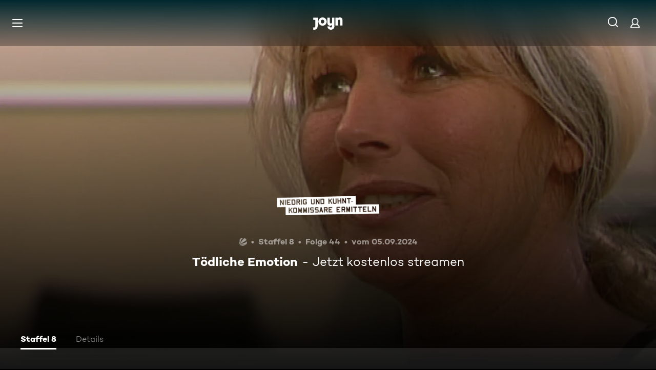

--- FILE ---
content_type: application/javascript; charset=utf-8
request_url: https://www.joyn.de/_next/static/chunks/3768-505fe876b7ac495c.js
body_size: 4070
content:
(self.webpackChunk_N_E=self.webpackChunk_N_E||[]).push([[3768],{9666:e=>{e.exports={CardEpisodePlaceholder:"CardEpisodeMarkup_CardEpisodePlaceholder__z4T2o","CardEpisodePlaceholder--expansion-type-large":"CardEpisodeMarkup_CardEpisodePlaceholder--expansion-type-large__XA_Rg","CardEpisodePlaceholder--invisible":"CardEpisodeMarkup_CardEpisodePlaceholder--invisible__0GNbG","CardEpisodePlaceholder--rebranded":"CardEpisodeMarkup_CardEpisodePlaceholder--rebranded___8x5h",CardEpisode__Container:"CardEpisodeMarkup_CardEpisode__Container__YMo7_","CardEpisode__Container--expansion-type-large":"CardEpisodeMarkup_CardEpisode__Container--expansion-type-large__TckdT",CardEpisode__PlayIcon:"CardEpisodeMarkup_CardEpisode__PlayIcon__pnfoU","CardEpisode__PlayIcon--expansion-type-large":"CardEpisodeMarkup_CardEpisode__PlayIcon--expansion-type-large__7A8dH",CardEpisode__Link:"CardEpisodeMarkup_CardEpisode__Link___EIHY",touch:"CardEpisodeMarkup_touch__cKT5y",CardEpisode:"CardEpisodeMarkup_CardEpisode__o0c1c",CardEpisode__MarkingsIconPlus:"CardEpisodeMarkup_CardEpisode__MarkingsIconPlus__GgL98",hover:"CardEpisodeMarkup_hover__KZVhz",focus:"CardEpisodeMarkup_focus__for39",CardEpisode__ImageContainer:"CardEpisodeMarkup_CardEpisode__ImageContainer__38BRY","CardEpisode__ImageContainer--expansion-type-large":"CardEpisodeMarkup_CardEpisode__ImageContainer--expansion-type-large__ruTJI","CardEpisode--rebranded":"CardEpisodeMarkup_CardEpisode--rebranded__CFZqE",CardEpisode__LogoContainer:"CardEpisodeMarkup_CardEpisode__LogoContainer__2WZCx",CardEpisode__Image:"CardEpisodeMarkup_CardEpisode__Image__DSU_3",CardEpisode__Info:"CardEpisodeMarkup_CardEpisode__Info___LrjQ",CardEpisode__Title:"CardEpisodeMarkup_CardEpisode__Title__iztIC",CardEpisode__MetaInfo:"CardEpisodeMarkup_CardEpisode__MetaInfo__YUs6h",CardEpisode__ProgressBar:"CardEpisodeMarkup_CardEpisode__ProgressBar__4BS_J",fadeInKeyframes:"CardEpisodeMarkup_fadeInKeyframes__HHf_O",fadeOutKeyframes:"CardEpisodeMarkup_fadeOutKeyframes__6ULsA"}},30083:(e,a,t)=>{"use strict";t.d(a,{g:()=>r});var n=t(80263),i=t(82258),s=t(53239),l=t(72811);let r=e=>{let{onVisible:a}=e,[t,r]=(0,l.Wx)({triggerOnce:!0});return(0,s.useEffect)(()=>{r&&a&&a()},[a,r]),(0,n.jsx)("div",{ref:t,children:(0,n.jsx)(i.h,{})})}},41275:(e,a,t)=>{"use strict";t.d(a,{k:()=>r});var n=t(16156),i=t(68255),s=t(98125),l=t(78289);function r(){let e=(0,l.a)(),a=(0,i.M)(),{hash:t}=(0,s.g)();return(0,n.o1)(e,t,a)}},46288:(e,a,t)=>{"use strict";t.d(a,{l:()=>m});var n=t(80263),i=t(23983),s=t(9303),l=t(37257),r=t(1275),_=t(53769),o=t(12358),d=t(35369),C=t(81903),p=t(95598),c=t(11230),u=t.n(c);t(53239);var E=t(99899),x=t(9666),D=t.n(x),h=t(82258);let m=e=>{let{accentColor:a,action:t,brandLogo:c,children:x,darkAccentColor:m,"data-testid":g,image:v,logo:I,inView:T,isCardMounted:P,link:f,markings:A,onClick:N,pseudoClasses:O,title:j,withPlayIcon:M,expansionType:L}=e;return P?(0,n.jsxs)(r.N,{href:f.href,className:u()(D().CardEpisode__Link,...(0,C.$)(O,D())),"aria-label":f.ariaLabel,"aria-hidden":void 0!==T&&!T,tabIndex:void 0!==T?T?0:-1:0,"data-testid":g,onClick:N,children:[(0,n.jsx)("div",{className:u()(D().CardEpisode__Container,{[D()["CardEpisode__Container--expansion-type-large"]]:"large"===L}),style:{[E.U0]:a,[E.fc]:m},children:(0,n.jsxs)("div",{className:u()(D().CardEpisode,{[D()["CardEpisode--rebranded"]]:l.A}),children:[v&&(0,n.jsx)("div",{className:u()(D().CardEpisode__ImageContainer,{[D()["CardEpisode__ImageContainer--expansion-type-large"]]:"large"===L}),children:(0,n.jsx)(s.l,{className:D().CardEpisode__Image,fit:"cover",vPosition:"top",src:v.src,alt:v.alt})}),I&&(0,n.jsx)("div",{className:D().CardEpisode__ImageContainer,children:(0,n.jsx)("div",{className:D().CardEpisode__LogoContainer,children:(0,n.jsx)(o.V,{src:null==I?void 0:I.src,alt:null==I?void 0:I.alt})})}),(0,n.jsx)(i.d,{iconPlusClassName:D().CardEpisode__MarkingsIconPlus,channelLogoAlt:null==c?void 0:c.alt,isPlus:null==A?void 0:A.isPlus,isLive:null==A?void 0:A.isLive,isWithAds:null==A?void 0:A.withAds,channelLogoImage:null==c?void 0:c.src,ageRating:null==A?void 0:A.ageRating,logoOpacity:null==c?void 0:c.opacity,isListStyle:!1,tags:null==A?void 0:A.tags}),(0,n.jsx)("div",{className:D().CardEpisode__Info,children:x}),"number"==typeof(null==t?void 0:t.percentage)&&(null==t?void 0:t.percentage)>0&&(0,n.jsx)(d.z,{size:"s",name:j.text,progress:t.percentage,className:D().CardEpisode__ProgressBar})]})}),!!M&&(0,n.jsx)("span",{className:u()(D().CardEpisode__PlayIcon,{[D()["CardEpisode__PlayIcon--expansion-type-large"]]:"large"===L}),children:(0,n.jsx)(_.A,{size:"m"})})]}):(0,n.jsx)(h.h,{"aria-hidden":void 0!==T&&!T,expansionType:L,children:(0,n.jsx)(p.s,{children:(0,n.jsx)("a",{href:f.href,tabIndex:void 0!==T?T?0:-1:0,children:j.text})})})}},48696:e=>{e.exports={DetailsContent:"DetailsContent_DetailsContent__rmcy8",DetailsContent__TitleDescWrapper:"DetailsContent_DetailsContent__TitleDescWrapper__jgK1p",DetailsContent__Title:"DetailsContent_DetailsContent__Title__gIpMM",DetailsContent__Description:"DetailsContent_DetailsContent__Description__aqY8G",DetailsContent__Columns:"DetailsContent_DetailsContent__Columns__XVTVr",DetailsContent__Column:"DetailsContent_DetailsContent__Column__l0o57",DetailsContent__Row:"DetailsContent_DetailsContent__Row__Hcmjc","DetailsContent__Row--mobile-single-line":"DetailsContent_DetailsContent__Row--mobile-single-line__K06TZ",DetailsContent__RowTitle:"DetailsContent_DetailsContent__RowTitle__hERO9","DetailsContent__RowTitle--mobile-single-line":"DetailsContent_DetailsContent__RowTitle--mobile-single-line__S7OHI",DetailsContent__Sender:"DetailsContent_DetailsContent__Sender__l7Tm9",DetailsContent__SenderLink:"DetailsContent_DetailsContent__SenderLink__AjDEl",DetailsContent__SenderImage:"DetailsContent_DetailsContent__SenderImage__fb_bV",DetailsContent__ProductPlacement:"DetailsContent_DetailsContent__ProductPlacement__3gyK7",fadeInKeyframes:"DetailsContent_fadeInKeyframes__M0EUy",fadeOutKeyframes:"DetailsContent_fadeOutKeyframes__aX5Z8"}},53917:(e,a,t)=>{var n=t(20564),i=t(89527);e.exports=function(e,a){var t=-1,s=i(e)?Array(e.length):[];return n(e,function(e,n,i){s[++t]=a(e,n,i)}),s}},68166:(e,a,t)=>{"use strict";t.d(a,{F:()=>o,l:()=>d});var n=t(4055),i=t(56410),s=t(15507),l=t(56092),r=t(78769),_=t(98294);let o=(e,a)=>{var t;let i=[],r=(0,n.o)((null==e||null==(t=e.video)?void 0:t.duration)||0)||"",o=a&&(0,_.AD)(a)?(0,_.AX)(a,_.XC.FULL):"";if(r&&i.push(r),o)switch(e.__typename){case"Episode":i.push((0,s.Y)("EPISODE_CARD_DATE_EPISODE",{DATE:o}));break;case"CompilationItem":i.push((0,s.Y)("EPISODE_CARD_DATE_COMPILATION_ITEM",{DATE:o}));break;default:i.push(o)}return i.filter(l.z2)},d=(e,a,t)=>{var n,s,l;let _=(0,i.s)(null!=(l=null==e?void 0:e.licenseTypes)?l:[],r.G_.Fvod)&&!a,o=((null==e?void 0:e.markings)||[]).includes(r.OG.Plus)&&!_||t,d=((null==e?void 0:e.markings)||[]).includes(r.OG.WithAds);return{isPlus:o,isFVOD:_,ageRating:"number"==typeof(null==e||null==(n=e.ageRating)?void 0:n.minAge)?null==e||null==(s=e.ageRating)?void 0:s.minAge:void 0,withAds:d}}},68182:(e,a,t)=>{var n=t(40293),i=t(76803);e.exports=function(e,a){return n(i(e,a),1)}},76803:(e,a,t)=>{var n=t(71057),i=t(85892),s=t(53917),l=t(33312);e.exports=function(e,a){return(l(e)?n:s)(e,i(a,3))}},77252:(e,a,t)=>{"use strict";t.d(a,{s:()=>A});var n=t(80263),i=t(15507),s=t(1275),l=t(20013),r=t(6688),_=t(22056),o=t(11230),d=t.n(o),C=t(78769),p=t(6158);let c=e=>[C.lo.ProductPlacement,C.lo.Infomercial,C.lo.CantBeClarified].includes(e),u=(e,a)=>{if(!e||!e.length)return null;let t=e.filter(e=>!!e).filter(c);return 0===t.length||void 0===t[0]?null:(t.length>1&&a("Multiple product placement features found, returning the first one only",{data:{matchingValues:t}}),t[0])};var E=t(48696),x=t.n(E);let D=e=>{let{title:a,content:t,children:i,isSingleLineMobile:s=!1}=e;return(null!=t?t:i)?(0,n.jsxs)("div",{className:d()(x().DetailsContent__Row,s&&x()["DetailsContent__Row--mobile-single-line"]),children:[(0,n.jsxs)(_.o,{className:d()(x().DetailsContent__RowTitle,s&&x()["DetailsContent__RowTitle--mobile-single-line"]),variant:{xxxs:"CAMPTON_BOLD_13_120",xs:"CAMPTON_BOLD_15_120"},as:"div",children:[a,":"]}),t&&(0,n.jsx)(_.o,{variant:{xxxs:"CAMPTON_BOOK_13_120",xs:"CAMPTON_BOOK_15_120"},as:"span",children:t}),i]}):null};var h=t(98607),m=t.n(h);let g=()=>(0,n.jsx)("div",{className:m().ProductPlacement,children:(0,n.jsx)("svg",{width:"9",height:"11",viewBox:"0 0 9 11",fill:"none",xmlns:"http://www.w3.org/2000/svg",children:(0,n.jsx)("path",{fillRule:"evenodd",clipRule:"evenodd",d:"M2.43867 7.26386V10.2489H0.638672V0.0488586H4.47867C5.08867 0.0488586 5.64117 0.133859 6.13617 0.303859C6.63117 0.473859 7.05367 0.711359 7.40367 1.01636C7.75367 1.32136 8.02617 1.69136 8.22117 2.12636C8.41617 2.56136 8.51367 3.04386 8.51367 3.57386C8.51367 4.13386 8.41117 4.63886 8.20617 5.08886C8.00117 5.53886 7.71117 5.92636 7.33617 6.25136C6.96117 6.57636 6.50867 6.82636 5.97867 7.00136C5.44867 7.17636 4.86367 7.26386 4.22367 7.26386H2.43867ZM2.44132 5.61445H4.42132C5.11132 5.61445 5.66882 5.42945 6.09382 5.05945C6.51882 4.68945 6.73132 4.19445 6.73132 3.57445C6.73132 3.01445 6.51882 2.56445 6.09382 2.22445C5.66882 1.88445 5.11132 1.71445 4.42132 1.71445H2.44132V5.61445Z",fill:"white"})})});var v=t(18851),I=t(30788),T=t(56092);let P=e=>{let{ageRating:a,descriptors:t}=e,s=!t,l=["number"==typeof a?(0,n.jsx)(v.O,{item:{type:I.L.AGE_RATING,value:a}},"details-item-".concat(I.L.AGE_RATING,"-").concat(a)):void 0,t].filter(T.z2);return(null==l?void 0:l.length)?(0,n.jsx)(D,{title:(0,i.Y)("DETAILS_AGE_RATING"),isSingleLineMobile:s,children:(0,n.jsx)(r.I,{items:l,fontVariant:{xxxs:"CAMPTON_BOOK_13_120",xs:"CAMPTON_BOOK_15_120"}})}):null},f={[C.lo.CantBeClarified]:(0,i.Y)("DETAILS_PRODUCT_PLACEMENT_CANT_BE_CLARIFIED"),[C.lo.Infomercial]:(0,i.Y)("DETAILS_PRODUCT_PLACEMENT_CANT_BE_INFORMERCIAL"),[C.lo.ProductPlacement]:(0,i.Y)("DETAILS_PRODUCT_PLACEMENT")},A=e=>{var a;let{ageRating:t,descriptors:o,channelLogos:C,copyrights:c,description:E,genres:h,hideTitleAndDescription:m,languages:v,production:I,subtitles:T,title:A,videoAudio:N,features:O}=e,j=I||N||T||(null==v?void 0:v.length)||h,M=(null==O?void 0:O.length)?u(O,p.vF.warn):null;return(0,n.jsxs)("div",{className:x().DetailsContent,"data-testid":l.Y.DetailsContent,children:[m?null:(0,n.jsxs)("div",{className:x().DetailsContent__TitleDescWrapper,children:[(0,n.jsx)(_.o,{className:x().DetailsContent__Title,variant:{xxxs:"CAMPTON_BOLD_18_120",xs:"CAMPTON_BOLD_22_120"},as:"h2",children:A}),(0,n.jsx)(_.o,{className:x().DetailsContent__Description,variant:{xxxs:"CAMPTON_BOOK_15_120",xs:"CAMPTON_BOOK_16_120"},as:"p",children:E})]}),(0,n.jsxs)("div",{className:x().DetailsContent__Columns,children:[j&&(0,n.jsxs)("div",{className:x().DetailsContent__Column,children:[(0,n.jsx)(D,{title:(0,i.Y)("DETAILS_GENRE"),content:h}),(0,n.jsx)(D,{title:(null!=(a=null==v?void 0:v.length)?a:0)>1?(0,i.Y)("DETAILS_LANGS"):(0,i.Y)("DETAILS_LANG"),content:v?v.join(", "):void 0}),T&&(0,n.jsx)(D,{title:(0,i.Y)("DETAILS_SUBTITLES"),content:T}),(0,n.jsx)(D,{title:(0,i.Y)("DETAILS_VIDEO_AUDIO"),content:N}),(0,n.jsx)(D,{title:(0,i.Y)("DETAILS_PRODUCTION"),content:I})]}),(0,n.jsxs)("div",{className:x().DetailsContent__Column,children:[(0,n.jsx)(P,{ageRating:t,descriptors:o}),C&&(null==C?void 0:C.length)>0&&(0,n.jsx)(D,{title:(0,i.Y)("DETAILS_SENDER"),isSingleLineMobile:!0,children:(0,n.jsx)("div",{className:d()(x().DetailsContent__Sender),children:(0,n.jsx)(r.I,{items:[C.map(e=>(0,n.jsx)(s.N,{href:e.path||"",className:x().DetailsContent__SenderLink,children:(0,n.jsx)("img",{className:x().DetailsContent__SenderImage,src:e.src,alt:e.alt})},e.src))]})})}),(0,n.jsx)(D,{title:(0,i.Y)("DETAILS_COPYRIGHTS"),content:c}),null!=M&&(0,n.jsx)("div",{className:x().DetailsContent__Row,children:(0,n.jsxs)(_.o,{variant:{xxxs:"CAMPTON_BOOK_13_120",xs:"CAMPTON_BOOK_15_120"},as:"span",children:[(0,n.jsx)("span",{className:x().DetailsContent__ProductPlacement,children:(0,n.jsx)(g,{})}),f[M],"CANT_BE_CLARIFIED"===M&&(0,n.jsx)(s.N,{href:"/produktplatzierungen",children:" - ".concat((0,i.Y)("KNOW_MORE"))})]})})]})]})]})}},82258:(e,a,t)=>{"use strict";t.d(a,{h:()=>o});var n=t(80263),i=t(37257),s=t(11230),l=t.n(s);t(53239);var r=t(9666),_=t.n(r);let o=e=>{let{children:a,invisible:t,"aria-hidden":s,expansionType:r}=e;return(0,n.jsx)("div",{"aria-hidden":s,className:l()(_().CardEpisodePlaceholder,{[_()["CardEpisodePlaceholder--invisible"]]:t,[_()["CardEpisodePlaceholder--expansion-type-large"]]:"large"===r,[_()["CardEpisodePlaceholder--rebranded"]]:i.A}),children:a})}},87841:(e,a,t)=>{"use strict";t.d(a,{C:()=>c});var n=t(80263);t(53239);var i=t(46288),s=t(56092),l=t(20013),r=t(6688),_=t(27082),o=t(22056),d=t(9666),C=t.n(d);let p=e=>{let{title:a,accentColor:t,action:i,captions:d}=e;return(0,n.jsxs)(n.Fragment,{children:[(null==i?void 0:i.text)&&(0,n.jsx)("div",{children:(0,n.jsx)(_.v,{text:i.text,backgroundColor:t})}),a.text&&(0,n.jsx)(o.o,{as:a.level,variant:"CAMPTON_BOLD_16_120","data-testid":l.Y.CardTitle,className:C().CardEpisode__Title,children:a.text}),(null==d?void 0:d.texts)&&(0,n.jsx)(r.I,{items:d.texts.filter(s.z2),fontVariant:{xxxs:"CAMPTON_BOOK_13_120",l:"CAMPTON_BOOK_14_120"},className:C().CardEpisode__MetaInfo,"data-testid":l.Y.MetadataAiringTime})]})},c=e=>{let{accentColor:a,action:t,captions:s,title:l}=e;return(0,n.jsx)(i.l,{...e,children:(0,n.jsx)(p,{action:t,accentColor:a,title:l,captions:s})})}},89785:(e,a,t)=>{"use strict";t.d(a,{n:()=>l});var n=t(4838),i=t(28672),s=t(53239);let l=e=>{let a=(0,i.c)("VibrantColor");(0,s.useEffect)(()=>(a((0,n.eV)(e||"transparent")),()=>{a(null)}),[e,a])}},98607:e=>{e.exports={ProductPlacement:"ProductPlacement_ProductPlacement__u1KNR"}}}]);


--- FILE ---
content_type: application/javascript; charset=utf-8
request_url: https://www.joyn.de/_next/static/rEvCkW2SzJI2K0B1rec1G/_buildManifest.js
body_size: 4210
content:
self.__BUILD_MANIFEST=function(s,a,e,t,c,i,n,o,r,d,u,h,p,l,b,f,m,k,g,j,y,v,w,R,P,_,A,E,L,C,W,z,I,x,B,F,D,S,M,N,T,U,H,q,G,J,K,O,Q,V,X,Y,Z,$,ss,sa,se,st,sc,si,sn,so){return{__rewrites:{afterFiles:[{has:e,source:"/abo/api/v1/notification/paypal",destination:e},{has:e,source:"/abo/api/v1/gma/entitlements",destination:e},{has:e,source:"/opensearch.xml",destination:"/api/opensearch"},{has:e,source:"/robots.txt",destination:"/api/robots"},{has:e,source:"/age.xml",destination:"/age-de.xml"},{has:e,source:"/.well-known/vercel/flags",destination:"/api/vercel/flags"},{has:e,source:"/sitemap.:fileExt*",destination:e},{has:e,source:"/ads.txt",destination:e},{has:e,source:"/app-ads.txt",destination:e}],beforeFiles:[{has:e,source:"/partner/:partner*",destination:U},{has:e,source:"/appletv",destination:"/partner/appletv"},{has:e,source:"/chromecast",destination:"/partner/chromecast"},{has:e,source:"/firetv",destination:"/partner/firetv"},{has:e,source:"/hbbtv",destination:"/partner/hbbtv"},{has:e,source:"/hd-plus",destination:"/partner/hd-plus"},{has:e,source:"/huawei",destination:"/partner/huawei"},{has:e,source:"/lg",destination:"/partner/lg"},{has:e,source:"/magentatv",destination:"/partner/magentatv"},{has:e,source:"/mobilcom",destination:"/partner/mobilcom"},{has:e,source:"/netrange",destination:"/partner/netrange"},{has:e,source:"/panasonic",destination:"/partner/panasonic"},{has:e,source:"/philips",destination:"/partner/philips"},{has:e,source:"/playstation",destination:"/partner/playstation"},{has:e,source:"/samsung",destination:"/partner/samsung"},{has:e,source:"/sky",destination:"/partner/sky"},{has:e,source:"/tivo",destination:"/partner/tivo"},{has:e,source:"/vestel",destination:"/partner/vestel"},{has:e,source:"/vidaa",destination:"/partner/vidaa"},{has:e,source:"/1und1",destination:"/partner/1und1"},{has:e,source:"/",destination:H},{has:e,source:"/bald-verfuegbar",destination:"/cms/bald-verfuegbar"},{has:e,source:"/fuer-dich",destination:"/cms/fuer-dich"},{has:e,source:"/neu-und-beliebt",destination:H},{has:e,source:"/filme",destination:"/cms/filme"},{has:e,source:"/oscars",destination:"/cms/oscars"},{has:e,source:"/serien",destination:"/cms/serien"},{has:e,source:"/sport",destination:"/cms/sport"},{has:e,source:"/reality",destination:"/cms/reality"},{has:e,source:"/kids",destination:"/cms/kids"},{has:e,source:"/food",destination:"/cms/food"},{has:e,source:"/jokoundklaas",destination:"/cms/jokoundklaas"},{has:e,source:"/doku",destination:"/cms/doku"},{has:e,source:"/sat1bayern",destination:"/cms/sat1bayern"},{has:e,source:"/news",destination:"/cms/news"},{has:e,source:"/true-crime",destination:"/cms/true-crime"},{has:e,source:"/barrierefreie-inhalte",destination:"/cms/barrierefreie-inhalte"},{has:e,source:"/rw/CRAWLER",destination:"/cms/rw/CRAWLER"},{has:e,source:"/rw/CRAWLER/filme",destination:"/cms/rw/CRAWLER/filme"},{has:e,source:"/rw/CRAWLER/serien",destination:"/cms/rw/CRAWLER/serien"},{has:e,source:"/rw/CRAWLER/sport",destination:"/cms/rw/CRAWLER/sport"},{has:e,source:"/umastypegenre",destination:"/cms/umastypegenre"},{has:e,source:"/umastypectsvalue",destination:"/cms/umastypectsvalue"},{has:e,source:"/umastypekeyword",destination:"/cms/umastypekeyword"},{has:e,source:"/umastyperelatedobject",destination:"/cms/umastyperelatedobject"},{has:e,source:"/umastyperandomizedasc",destination:"/cms/umastyperandomizedasc"},{has:e,source:"/umastypelicensedateasc",destination:"/cms/umastypelicensedateasc"},{has:e,source:"/umastypemostwatchedasc",destination:"/cms/umastypemostwatchedasc"},{has:e,source:"/umastypevideodescriptor",destination:"/cms/umastypevideodescriptor"},{has:e,source:"/umastypealphabeticasc",destination:"/cms/umastypealphabeticasc"},{has:e,source:"/umastypebroadcastdatedesc",destination:"/cms/umastypebroadcastdatedesc"},{has:e,source:"/umastypemostwatchedfreedesc",destination:"/cms/umastypemostwatchedfreedesc"},{has:e,source:"/umastypemostwatchedplusdesc",destination:"/cms/umastypemostwatchedplusdesc"},{has:e,source:"/umastypetopicalitydatedesc",destination:"/cms/umastypetopicalitydatedesc"},{has:e,source:"/umastypeagerating",destination:"/cms/umastypeagerating"},{has:e,source:"/umastypeblacklist",destination:"/cms/umastypeblacklist"},{has:e,source:"/plus/filme",destination:"/cms/plus/filme"},{has:e,source:"/plus/news",destination:"/cms/plus/news"},{has:e,source:"/plus/serien",destination:"/cms/plus/serien"},{has:e,source:"/plus/sport",destination:"/cms/plus/sport"},{has:e,source:"/rw/CRAWLER/plus/filme",destination:"/cms/rw/CRAWLER/plus/filme"},{has:e,source:"/rw/CRAWLER/plus/serien",destination:"/cms/rw/CRAWLER/plus/serien"},{has:e,source:"/rw/CRAWLER/plus/sport",destination:"/cms/rw/CRAWLER/plus/sport"},{has:e,source:"/ard",destination:"/cms/ard"},{has:e,source:"/zdf",destination:"/cms/zdf"},{has:e,source:"/.well-known/pgp-public-key.asc",destination:e},{has:e,source:"/bts",destination:e},{has:e,source:"/bts/:path*",destination:e}],fallback:[]},__routerFilterStatic:{numItems:13,errorRate:1e-5,numBits:312,numHashes:17,bitArray:[1,0,1,0,a,a,s,s,s,a,s,a,a,a,s,s,a,a,a,s,s,s,a,s,a,a,a,a,s,a,s,s,s,s,a,s,s,s,s,a,a,a,a,a,a,a,a,s,a,a,s,s,s,a,s,s,s,a,a,s,a,a,s,a,s,a,s,a,a,a,s,s,a,a,s,s,s,s,a,a,a,a,s,a,s,s,a,a,s,a,a,a,a,a,a,s,s,a,s,a,a,s,a,a,s,s,a,s,s,a,s,s,a,a,s,a,a,s,s,a,a,a,s,s,a,a,a,s,s,a,a,a,s,s,a,s,s,s,a,a,s,a,s,s,a,s,s,s,s,a,a,a,s,s,s,s,a,a,s,a,s,a,s,s,s,s,s,a,a,s,s,s,a,a,s,s,a,a,s,s,s,s,s,s,a,s,a,s,s,a,a,s,s,s,a,a,s,a,s,s,a,s,s,a,a,a,a,s,s,s,s,s,a,s,a,a,s,s,a,s,s,s,s,s,s,s,a,s,a,a,a,s,s,a,s,s,a,a,a,s,s,a,s,s,s,a,a,a,a,s,s,a,s,s,a,a,a,s,s,a,a,a,s,a,s,a,s,s,s,s,s,s,a,s,s,s,a,a,a,s,s,a,a,a,a,s,s,a,a,s,s,s,a,a,s,a,s,a,a,s,s,a,a,s,a,a,s,s,s,a,s,s]},__routerFilterDynamic:{numItems:14,errorRate:1e-5,numBits:336,numHashes:17,bitArray:[s,a,s,s,s,a,s,s,s,s,a,a,a,s,a,s,s,s,a,a,a,a,a,s,s,a,a,a,a,a,s,a,a,s,a,s,s,s,a,s,s,a,a,s,s,a,s,a,s,s,a,s,s,s,a,a,s,s,s,a,a,s,a,a,a,a,a,s,s,a,s,s,a,s,s,s,s,a,s,a,a,a,a,s,a,a,a,a,s,a,s,s,a,s,s,s,a,a,s,a,s,s,a,s,s,a,a,a,a,a,s,a,s,a,s,a,s,a,s,s,a,a,s,s,a,a,a,s,a,s,s,a,a,a,a,a,s,a,s,a,a,s,s,a,s,s,a,s,a,s,s,s,a,s,s,s,a,a,s,a,a,a,s,a,a,s,s,a,a,s,a,s,s,s,s,s,s,s,a,a,s,a,a,s,s,a,a,s,a,s,s,a,s,s,s,s,s,a,a,a,a,s,a,s,s,s,s,s,a,a,s,a,s,s,a,a,s,a,a,a,a,s,a,s,a,s,s,a,s,a,a,a,a,a,a,s,a,s,a,s,s,s,a,a,a,a,s,a,a,a,s,a,a,s,a,s,s,a,s,s,a,a,a,s,a,a,a,a,s,a,s,s,s,s,s,s,a,s,s,s,s,a,a,s,a,a,s,a,a,s,s,s,a,s,s,a,s,s,s,s,a,s,a,s,a,a,s,a,a,s,a,a,s,a,s,s,s,a,s,s,a,s,s,s,s,s,a,a,s,a,s,a,s,s,a,s]},"/404":[t,c,o,"static/chunks/6225-92670dfe0f4c4999.js",i,n,r,d,u,h,J,"static/chunks/pages/404-6bbb82d6f3770c74.js"],"/500":[t,c,o,"static/chunks/3844-dc311baa1c543697.js",i,n,r,d,u,h,K,"static/chunks/pages/500-5bc4e960ce7b3ec1.js"],"/_error":[t,c,o,"static/chunks/8606-d4a732c552e0cf83.js",i,n,r,d,u,h,K,"static/chunks/pages/_error-52f172e2da13cb88.js"],"/abo/v2":[t,c,p,i,O,"static/chunks/pages/abo/v2-5631c815d961dc8b.js"],"/abo/v2/bestellen":[t,c,o,z,i,n,r,d,u,I,Q,V,x,B,"static/css/033ad040ad99ff48.css","static/chunks/pages/abo/v2/bestellen-22c12b1c45727300.js"],"/abo/v2/verwalten":[t,c,o,z,i,n,r,d,u,x,B,"static/css/2d2fa353f0c43fd2.css","static/chunks/pages/abo/v2/verwalten-f4e9a58004658487.js"],"/abo/v2/willkommen":[t,c,o,z,i,n,r,d,u,I,Q,x,B,"static/css/bb723e3157ba9d7d.css","static/chunks/pages/abo/v2/willkommen-66afd376b228c710.js"],"/abo-kuendigen":[t,c,o,p,"static/chunks/7903-0bc1eb267b7ad8d9.js",i,n,r,d,u,X,Y,"static/css/d5297ae363b9119b.css","static/chunks/pages/abo-kuendigen-8b3b34fefee44521.js"],"/abo-kuendigen-bestaetigung":[t,c,o,p,i,n,r,d,u,X,Y,"static/chunks/pages/abo-kuendigen-bestaetigung-315a9d502406f1ed.js"],"/channels/[path]":[t,c,o,P,i,n,r,d,u,h,l,b,m,k,v,w,_,E,F,Z,$,"static/chunks/pages/channels/[path]-8b094377d126b837.js"],"/collection/[path]":[t,c,o,"static/chunks/6701-5b7512223b063aea.js",i,n,r,d,u,h,l,b,m,k,"static/css/7b7df1d2a89e4bde.css","static/chunks/pages/collection/[path]-35249f6d0623d4a1.js"],"/compilation/[path]":[t,c,o,f,P,i,n,r,d,u,h,l,b,m,k,v,w,_,E,D,S,ss,sa,"static/css/31f52c27d249f146.css","static/chunks/pages/compilation/[path]-bdae8a39a5a7280b.js"],"/dein-angebot":[t,c,o,p,i,n,r,d,u,M,"static/chunks/pages/dein-angebot-479114ea7e20ec26.js"],"/discoveryplus":[t,c,o,p,i,n,r,d,u,M,"static/chunks/pages/discoveryplus-44b80bc0c17f0b31.js"],"/email-confirm":[t,c,o,i,n,r,d,u,se,st,"static/chunks/pages/email-confirm-e560d4b39d5edbdc.js"],"/email-confirmed":[t,c,o,i,n,r,d,u,se,st,"static/chunks/pages/email-confirmed-cb6e0b8e365e6f80.js"],"/email-device-error":[t,c,o,"static/chunks/1463-9dad7857c9f60b3d.js",i,n,r,d,u,J,"static/chunks/pages/email-device-error-599e33c6c7892cc5.js"],"/filme/genre/[path]":[t,c,o,L,i,n,r,d,u,h,l,b,m,k,C,W,"static/chunks/pages/filme/genre/[path]-406e53d85d5cb14d.js"],"/filme/[path]":[t,c,o,f,P,i,n,r,d,u,h,l,b,m,k,v,w,_,E,D,S,ss,sa,"static/chunks/pages/filme/[path]-1121c6b746993a1a.js"],"/fsk":[t,p,"static/chunks/pages/fsk-846762b63472a379.js"],"/fsk-confirmation":[t,c,o,p,i,n,r,d,u,A,"static/chunks/pages/fsk-confirmation-fbfabf0013242600.js"],"/fsk-denied":[t,c,o,p,i,n,r,d,u,A,"static/chunks/pages/fsk-denied-77df12b028404d23.js"],"/gewinnspiel/[contest]":[t,c,o,p,i,n,r,d,u,h,N,T,"static/css/50ed2a858d598129.css","static/chunks/pages/gewinnspiel/[contest]-8d377120d5abd589.js"],"/gutschein":[t,c,o,p,i,n,r,d,u,M,"static/chunks/pages/gutschein-f5eaac243ae62da8.js"],"/iframe":["static/chunks/pages/iframe-e5d23b79e8041a99.js"],"/live-tv":[t,c,o,p,i,n,r,d,u,l,v,w,sc,si,"static/css/25b664250e242f22.css","static/chunks/pages/live-tv-849834c598325d2a.js"],"/live-tv/[path]":[t,c,o,P,i,n,r,d,u,h,l,_,E,F,"static/css/bdc5212649f8a3a9.css","static/chunks/pages/live-tv/[path]-5f2d438ed5a6d53a.js"],"/login":[t,c,o,i,n,r,d,u,A,"static/chunks/pages/login-7a3629db03569c53.js"],"/login-checkout":[t,c,o,i,n,r,d,u,A,"static/chunks/pages/login-checkout-ea466eb25ad09da1.js"],"/mediatheken":[t,c,o,p,i,n,r,d,u,h,"static/css/e5541f3b74ec5863.css","static/chunks/pages/mediatheken-6576b1a2bcf41a0e.js"],"/mediatheken/[path]":[t,c,o,P,i,n,r,d,u,h,l,b,m,k,v,w,_,E,F,Z,$,"static/chunks/pages/mediatheken/[path]-34b8fdb2239f9c62.js"],"/mein-account":[t,p,"static/chunks/pages/mein-account-c2ffc3ad73d718a1.js"],"/mein-account/datenschutz":[t,p,"static/chunks/pages/mein-account/datenschutz-f37ffdff20f09e3d.js"],"/mein-account/details":[t,p,"static/chunks/pages/mein-account/details-d30e61d7a442ad12.js"],"/mein-account/geraeteverwaltung":[t,p,"static/chunks/pages/mein-account/geraeteverwaltung-eff2e026bc637c6f.js"],"/mein-account/merkliste":[t,p,"static/chunks/pages/mein-account/merkliste-43c18201f5ce46a8.js"],"/noheader/datenschutz":[t,c,i,h,N,T,"static/chunks/pages/noheader/datenschutz-9dc9819bfde53674.js"],"/noheader/impressum":[t,c,i,h,N,T,"static/chunks/pages/noheader/impressum-3663035493dad012.js"],"/not-allowed":[t,c,o,i,n,r,d,u,sn,"static/css/97263dc7036b203c.css","static/chunks/pages/not-allowed-d3cbf7ef890fcf46.js"],"/not-supported":[t,c,o,"static/chunks/229-75fb285947eee8c6.js",i,n,r,d,u,so,"static/css/5b86b504840d8780.css","static/chunks/pages/not-supported-7280172e1655e2ac.js"],"/oauth":[n,O,"static/chunks/pages/oauth-fd9be45afc499c44.js"],"/oauth-error":[t,c,o,"static/chunks/9082-0dfb8064b8bc389e.js",i,n,r,d,u,"static/css/5fcc33eb6253df3d.css","static/chunks/pages/oauth-error-795ac2973a668d5a.js"],"/ott-feedback":[t,c,o,p,i,n,r,d,u,"static/css/cddcfb8191e953c9.css","static/chunks/pages/ott-feedback-af4eeb80fe853098.js"],"/play/clip/[...clipPath]":[t,c,o,f,j,i,n,r,d,u,h,g,y,R,"static/chunks/pages/play/clip/[...clipPath]-a28e5b12778d9ac1.js"],"/play/compilation/[...compilationPath]":[t,c,o,f,j,i,n,r,d,u,h,g,y,R,"static/chunks/pages/play/compilation/[...compilationPath]-be32aedec19eae54.js"],"/play/filme/[...filmePath]":[t,c,o,f,j,i,n,r,d,u,h,g,y,R,"static/chunks/pages/play/filme/[...filmePath]-47bee9c0aed397f4.js"],"/play/highlight/[...highlightPath]":[t,c,o,f,j,i,n,r,d,u,h,g,y,R,"static/chunks/pages/play/highlight/[...highlightPath]-21f96cfde2c0ab6a.js"],"/play/integration-test":[t,c,o,i,n,r,d,u,g,"static/chunks/pages/play/integration-test-e3aacea81a922335.js"],"/play/live-tv":[t,c,o,f,j,i,n,r,d,u,h,g,y,"static/css/f87ef613e802f84b.css","static/chunks/pages/play/live-tv-6ae4119038721e23.js"],"/play/playlist/[...playlistPath]":[t,c,o,f,j,i,n,r,d,u,h,g,y,R,"static/chunks/pages/play/playlist/[...playlistPath]-ec23da85bc566c1f.js"],"/play/serien/[...episodePath]":[t,c,o,f,j,i,n,r,d,u,h,g,y,R,"static/chunks/pages/play/serien/[...episodePath]-bbe7fdfdb55ee2a2.js"],"/play/sport/[...sportPath]":[t,c,o,f,j,i,n,r,d,u,h,g,y,R,"static/chunks/pages/play/sport/[...sportPath]-8ebd984502626910.js"],"/play/trailer/[...trailerPath]":[t,c,o,f,j,i,n,r,d,u,h,g,y,R,"static/chunks/pages/play/trailer/[...trailerPath]-18d2cb3c0747dfb4.js"],"/plus":[t,c,o,"static/chunks/7893-a781d80e4b4a816a.js",i,n,r,d,u,V,so,"static/css/2e4a856b6018f184.css","static/chunks/pages/plus-cc9410ad5366647d.js"],"/plus/filme/genre/[path]":[t,c,o,L,i,n,r,d,u,h,l,b,m,k,C,W,"static/chunks/pages/plus/filme/genre/[path]-06c80ac6ea095245.js"],"/plus/serien/genre/[path]":[t,c,o,L,i,n,r,d,u,h,l,b,m,k,C,W,"static/chunks/pages/plus/serien/genre/[path]-f99227056b56600f.js"],"/register":[t,c,o,i,n,r,d,u,A,"static/chunks/pages/register-690faf12a76d8404.js"],"/register-checkout":[t,c,o,i,n,r,d,u,A,"static/chunks/pages/register-checkout-d6e8565f42ddbb77.js"],"/serien/genre/[path]":[t,c,o,L,i,n,r,d,u,h,l,b,m,k,C,W,"static/chunks/pages/serien/genre/[path]-eb947c72ce7d4ecf.js"],"/serien/[series]/[episode]":[t,c,o,P,i,n,r,d,u,h,l,b,v,w,_,I,D,si,"static/css/749c41dc25f72333.css","static/chunks/pages/serien/[series]/[episode]-b5d5345cb7acd46b.js"],"/suche":[t,c,o,p,"static/chunks/5502-6c59bf18377c7fb4.js",i,n,r,d,u,l,b,m,k,"static/css/69ebf298d9052b58.css","static/chunks/pages/suche-afb33bc6df0b016e.js"],"/test/integration/lane-hero-landing":[t,c,o,"static/chunks/6956-1cd3995fc88a3d34.js",i,n,r,d,u,l,b,v,w,S,sc,"static/css/91d093438f31d960.css","static/chunks/pages/test/integration/lane-hero-landing-67169c603e5fad43.js"],"/test/integration/lane-playlist":[t,c,o,"static/chunks/7987-3163923a88045001.js",i,n,r,d,u,l,v,w,"static/css/ff00d64ecf7f34fb.css","static/chunks/pages/test/integration/lane-playlist-64aed42941718463.js"],"/verfuegbarkeit-im-ausland":[t,c,o,p,i,n,r,d,u,sn,"static/css/9b2539d22ae48b43.css","static/chunks/pages/verfuegbarkeit-im-ausland-a38a0f4061fe9f65.js"],sortedPages:[U,"/500","/_app","/_error","/abo/v2","/abo/v2/bestellen","/abo/v2/verwalten","/abo/v2/willkommen","/abo-kuendigen","/abo-kuendigen-bestaetigung","/channels/[path]","/collection/[path]","/compilation/[path]","/dein-angebot","/discoveryplus","/email-confirm","/email-confirmed","/email-device-error","/filme/genre/[path]","/filme/[path]","/fsk","/fsk-confirmation","/fsk-denied","/gewinnspiel/[contest]","/gutschein","/iframe","/live-tv","/live-tv/[path]","/login","/login-checkout","/mediatheken","/mediatheken/[path]","/mein-account","/mein-account/datenschutz","/mein-account/details","/mein-account/geraeteverwaltung","/mein-account/merkliste","/noheader/datenschutz","/noheader/impressum","/not-allowed","/not-supported","/oauth","/oauth-error","/ott-feedback","/play/clip/[...clipPath]","/play/compilation/[...compilationPath]","/play/filme/[...filmePath]","/play/highlight/[...highlightPath]","/play/integration-test","/play/live-tv","/play/playlist/[...playlistPath]","/play/serien/[...episodePath]","/play/sport/[...sportPath]","/play/trailer/[...trailerPath]","/plus","/plus/filme/genre/[path]","/plus/serien/genre/[path]","/register","/register-checkout","/serien/genre/[path]","/serien/[series]/[episode]","/suche","/test/integration/lane-hero-landing","/test/integration/lane-playlist","/verfuegbarkeit-im-ausland"]}}(1,0,void 0,"static/chunks/5892-9251e5ebe3f8e3d7.js","static/chunks/8125-93074073ca94c638.js","static/chunks/2466-700e6582cab78b52.js","static/chunks/7101-ba71287131cd52b4.js","static/chunks/5800-3ae8569fb821a34f.js","static/chunks/3550-f7fb318490fc8be1.js","static/css/bb9cb7be03c1b9de.css","static/chunks/829-87fb97ac857d1e5c.js","static/chunks/7006-5aa42bf44de13749.js","static/chunks/724-806fcb454f835994.js","static/chunks/1914-8001b77127d199e6.js","static/chunks/2756-7a91a592050c2fbe.js","static/chunks/6019-4cce01f36c6185ef.js","static/chunks/9480-d91e0d17e07513c9.js","static/css/2154022d9faba969.css","static/css/ab2f4230b9595aa1.css","static/chunks/8343-b09d02438121a30c.js","static/chunks/7271-d82cfb3fcd8bff8e.js","static/css/96372143ae9ecee1.css","static/chunks/3389-ab60bf9466e85018.js","static/css/6bbe7620d0c175df.css","static/chunks/3583-1bcb21d76c64c2eb.js","static/chunks/8899-6e30470a7a4a0a20.js","static/css/8a073d863419fb5e.css","static/css/1d0c18790594a772.css","static/chunks/3368-9cf133d478ccd867.js","static/css/5c0c39f961555c1e.css","static/chunks/4880-32035857895b19cb.js","static/chunks/987-6f14a5c51f1acea4.js","static/chunks/2420-b4b193e6f16363be.js","static/css/ee509f8cf0767948.css","static/chunks/4550-25621b14adc808c6.js","static/chunks/9174-bc8a32601c2e3d2a.js","static/chunks/3768-505fe876b7ac495c.js","static/chunks/506-44adbf6775403c2c.js","static/css/71cd0c9bcfc9f59e.css","static/css/43ce2c732a325cc5.css","static/chunks/1280-4cd2f8374bbcd99a.js","/404","/cms/neu-und-beliebt",1e-5,17,"static/css/b21d2784037d21ac.css","static/css/111faab89b1c113a.css","static/css/2f781f42b7b91d1b.css","static/chunks/624-196ccb2bf944450a.js","static/chunks/116-643bbd491c420aa5.js","static/css/81802e2785df7f57.css","static/chunks/7755-65a0bc481f37c8a4.js","static/css/03db2ee86fbcf559.css","static/chunks/3404-c42ee7023669cdac.js","static/css/37a7b87415b9ef27.css","static/chunks/6965-1a30d8ef4088c5a3.js","static/css/4ffcd33e3cebe4b7.css","static/chunks/1753-790a647bdade7844.js","static/chunks/3118-6ba624e9d0433d2e.js","static/css/fa8f87d0b124321f.css","static/css/2cb6bdaf83656b7a.css","static/css/1b2ccff2fb7ecf86.css"),self.__BUILD_MANIFEST_CB&&self.__BUILD_MANIFEST_CB();